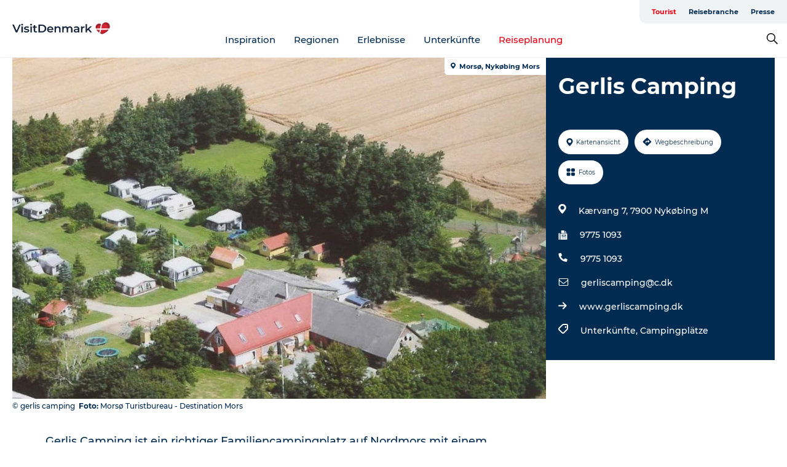

--- FILE ---
content_type: application/javascript; charset=UTF-8
request_url: https://www.visitdenmark.de/_next/static/chunks/26143.144f7875df055325.js
body_size: 1046
content:
"use strict";(self.webpackChunk_N_E=self.webpackChunk_N_E||[]).push([[26143],{26143:function(c,t,a){a.r(t);var s=a(85893);a(67294);var f=a(45697),l=a.n(f);let r=c=>{let{width:t,height:a,className:f}=c;return(0,s.jsx)("svg",{xmlns:"http://www.w3.org/2000/svg",xmlnsXlink:"http://www.w3.org/1999/xlink",width:t,height:a,className:f,version:"1.1",id:"Lag_1",x:"0px",y:"0px",style:{enableBackground:"new 0 0 1920 1080"},xmlSpace:"preserve",viewBox:"768 348 384 384",children:(0,s.jsxs)("g",{children:[(0,s.jsx)("path",{fill:"#ffffff",d:"M1140.8,732c-94.8,0-189.5,0-284.3,0c0-82.9,0-165.8,0-248.7c95,0,189.6,0,284.3,0C1140.8,566.3,1140.8,649.2,1140.8,732z    M916.8,599.4c54.7,0,109.2,0,163.6,0c0-24.8,0-49.2,0-73.8c-54.7,0-109.1,0-163.6,0C916.8,550.3,916.8,574.8,916.8,599.4z    M1033.4,665.2c-7.6,0-14.9,0-22.2,0c0,7.5,0,14.7,0,21.9c7.5,0,14.8,0,22.2,0C1033.4,679.7,1033.4,672.6,1033.4,665.2z    M916.8,665.1c0,7.4,0,14.6,0,22c7.4,0,14.7,0,22.2,0c0-7.4,0-14.6,0-22C931.5,665.1,924.2,665.1,916.8,665.1z M986.1,665.1   c-7.4,0-14.7,0-22.2,0c0,7.4,0,14.6,0,22.1c7.4,0,14.7,0,22.2,0C986.1,679.7,986.1,672.5,986.1,665.1z M1080.5,687.2   c0-7.4,0-14.6,0-22.1c-7.5,0-14.8,0-22.2,0c0,7.4,0,14.6,0,22.1C1065.8,687.2,1073.1,687.2,1080.5,687.2z M964,645   c7.5,0,14.7,0,22.1,0c0-7.5,0-14.7,0-22c-7.5,0-14.8,0-22.1,0C964,630.5,964,637.7,964,645z M1011.1,645c7.6,0,14.9,0,22.1,0   c0-7.5,0-14.7,0-21.9c-7.5,0-14.8,0-22.1,0C1011.1,630.5,1011.1,637.6,1011.1,645z M938.9,623c-7.6,0-14.8,0-22,0   c0,7.5,0,14.8,0,22c7.5,0,14.7,0,22,0C938.9,637.6,938.9,630.5,938.9,623z M1080.4,645.1c0-7.5,0-14.7,0-22.1c-7.5,0-14.6,0-22,0   c0,7.5,0,14.8,0,22.1C1065.9,645.1,1073.1,645.1,1080.4,645.1z"}),(0,s.jsx)("path",{fill:"transparent",d:"M1140.8,732c0-82.8,0-165.7,0-248.7c-94.7,0-189.3,0-284.3,0c0,82.9,0,165.8,0,248.7c-7.5,0-15,0-22.5,0   c0-90.6,0-181.3,0-271.9c-18.5,0-36.5,0-54.8,0c0,90.8,0,181.4,0,271.9c-3.7,0-7.5,0-11.2,0c0-128,0-256,0-384c39.5,0,79,0,118.5,0   c0,37.4,0,74.9,0,112.2c74.9,0,149.4,0,223.9,0c0-7.4,0-14.6,0-22.3c-30,0-59.8,0-89.8,0c0-1.9,0-3.4,0-4.9c0-23.6,0-47.2,0-70.8   c0-4.7,0.1-9.5,0.2-14.2c43.7,0,87.5,0,131.2,0c0,128,0,256,0,384C1148.3,732,1144.5,732,1140.8,732z M1102.1,415.3   c-19.5-19.5-39.3-39.3-58.9-58.9c0,19.2,0,38.9,0,58.9C1063.2,415.3,1083,415.3,1102.1,415.3z"}),(0,s.jsx)("path",{fill:"#ffffff",d:"M1020.8,348c-0.1,4.7-0.2,9.5-0.2,14.2c0,23.6,0,47.2,0,70.8c0,1.5,0,3,0,4.9c30.1,0,59.8,0,89.8,0c0,7.6,0,14.8,0,22.3   c-74.5,0-149,0-223.9,0c0-37.4,0-74.8,0-112.2C931.2,348,976,348,1020.8,348z"}),(0,s.jsx)("path",{fill:"#ffffff",d:"M779.2,732c0-90.6,0-181.1,0-271.9c18.3,0,36.2,0,54.8,0c0,90.6,0,181.3,0,271.9C815.7,732,797.5,732,779.2,732z"}),(0,s.jsx)("path",{fill:"transparent",d:"M916.8,599.4c0-24.6,0-49,0-73.8c54.5,0,108.9,0,163.6,0c0,24.5,0,49,0,73.8   C1026,599.4,971.5,599.4,916.8,599.4z M939.2,576.8c39.8,0,79.3,0,118.7,0c0-9.8,0-19.2,0-28.7c-39.7,0-79.1,0-118.7,0   C939.2,557.8,939.2,567.1,939.2,576.8z"}),(0,s.jsx)("path",{fill:"transparent",d:"M1033.4,665.2c0,7.4,0,14.5,0,21.9c-7.4,0-14.7,0-22.2,0c0-7.2,0-14.4,0-21.9   C1018.5,665.2,1025.8,665.2,1033.4,665.2z"}),(0,s.jsx)("path",{fill:"transparent",d:"M916.8,665.1c7.5,0,14.7,0,22.2,0c0,7.4,0,14.6,0,22c-7.4,0-14.7,0-22.2,0   C916.8,679.7,916.8,672.5,916.8,665.1z"}),(0,s.jsx)("path",{fill:"transparent",d:"M986.1,665.1c0,7.4,0,14.7,0,22.1c-7.5,0-14.8,0-22.2,0c0-7.4,0-14.6,0-22.1   C971.4,665.1,978.7,665.1,986.1,665.1z"}),(0,s.jsx)("path",{fill:"transparent",d:"M1080.5,687.2c-7.4,0-14.7,0-22.2,0c0-7.4,0-14.6,0-22.1c7.4,0,14.7,0,22.2,0   C1080.5,672.5,1080.5,679.7,1080.5,687.2z"}),(0,s.jsx)("path",{fill:"transparent",d:"M964,645c0-7.3,0-14.5,0-22c7.3,0,14.6,0,22.1,0c0,7.3,0,14.5,0,22C978.8,645,971.5,645,964,645z"}),(0,s.jsx)("path",{fill:"transparent",d:"M1011.1,645c0-7.4,0-14.5,0-21.9c7.3,0,14.6,0,22.1,0c0,7.2,0,14.4,0,21.9C1026,645,1018.7,645,1011.1,645z"}),(0,s.jsx)("path",{fill:"transparent",d:"M938.9,623c0,7.4,0,14.6,0,22c-7.3,0-14.5,0-22,0c0-7.3,0-14.5,0-22C924.2,623,931.3,623,938.9,623z"}),(0,s.jsx)("path",{fill:"transparent",d:"M1080.4,645.1c-7.3,0-14.5,0-22,0c0-7.3,0-14.6,0-22.1c7.3,0,14.5,0,22,0   C1080.4,630.4,1080.4,637.6,1080.4,645.1z"}),(0,s.jsx)("path",{fill:"#ffffff",d:"M1102.1,415.3c-19.1,0-38.9,0-58.9,0c0-20,0-39.7,0-58.9C1062.8,376,1082.6,395.8,1102.1,415.3z"}),(0,s.jsx)("path",{fill:"#ffffff",d:"M939.2,576.8c0-9.7,0-19.1,0-28.7c39.6,0,79,0,118.7,0c0,9.5,0,18.9,0,28.7C1018.5,576.8,979,576.8,939.2,576.8z"})]})})};r.defaultProps={width:15,height:"auto",className:""},r.propTypes={width:l().number,height:l().number,className:l().string,color:l().string,color2:l().string},t.default=r}}]);

--- FILE ---
content_type: application/javascript; charset=UTF-8
request_url: https://www.visitdenmark.de/_next/static/chunks/22135.5b23275e4359771f.js
body_size: 3768
content:
"use strict";(self.webpackChunk_N_E=self.webpackChunk_N_E||[]).push([[22135],{22135:function(n,t,e){e.d(t,{Bi:function(){return nV},Ce:function(){return nq},Ei:function(){return nT},F2:function(){return n5},H0:function(){return nW},KE:function(){return nK},KI:function(){return nj},Mm:function(){return nO},Mz:function(){return n3},Os:function(){return nJ},PS:function(){return nS},QB:function(){return nU},QP:function(){return n0},QX:function(){return nA},Qi:function(){return nP},Rp:function(){return nB},US:function(){return nD},V5:function(){return nR},X2:function(){return nG},YI:function(){return nC},Yu:function(){return nZ},a:function(){return n$},a3:function(){return nI},bR:function(){return nz},de:function(){return nQ},gp:function(){return nM},nk:function(){return n4},oN:function(){return nH},oz:function(){return nX},r9:function(){return nY},rF:function(){return nF},tS:function(){return nL},xl:function(){return nE},yD:function(){return n1},yH:function(){return nN}});var i=e(82729),r=e(6278),o=e(24245),u=e(74622),c=e(81677);function l(){let n=(0,i._)(["\n      word-break: break-all;\n      &:first-of-type {\n        margin-top: 0;\n      }\n    "]);return l=function(){return n},n}function f(){let n=(0,i._)(["\n  p {\n    ","\n  }\n"]);return f=function(){return n},n}function a(){let n=(0,i._)(["\n    padding: 30px 15px;\n  "]);return a=function(){return n},n}function d(){let n=(0,i._)(["\n  margin-left: -","em;\n  margin-right: -","em;\n  padding: 40px;\n  background-color: #eff1f3;\n  pointer-events: all;\n\n  ","\n"]);return d=function(){return n},n}function p(){let n=(0,i._)(["\n        padding: 25px 0 25px 20px;\n      "]);return p=function(){return n},n}function s(){let n=(0,i._)(["\n  margin: 0 0 10px 0;\n  &:last-of-type {\n    margin: 0;\n  }\n\n  .minus-icon {\n    display: none;\n  }\n\n  &.active {\n    .minus-icon {\n      display: block;\n    }\n\n    .plus-icon {\n      display: none;\n    }\n\n    .tab-content {\n      visibility: visible;\n      height: auto;\n      overflow-y: auto;\n      padding: 25px 0 25px 55px;\n\n      ","\n    }\n  }\n"]);return s=function(){return n},n}function g(){let n=(0,i._)(["\n  border: none;\n  cursor: pointer;\n  width: 100%;\n  padding: 21px;\n  background-color: #ffffff;\n  font-size: 18px;\n  line-height: 20px;\n  color: #022b52;\n  display: flex;\n  align-items: center;\n  justify-content: flex-start;\n  font-weight: bold;\n\n  svg {\n    margin: 0 20px 0 0;\n    path {\n      fill: #022b52;\n    }\n  }\n"]);return g=function(){return n},n}function m(){let n=(0,i._)(["\n  padding: 0;\n  background-color: transparent;\n  color: #022b52;\n  visibility: hidden;\n  height: 0;\n  overflow: hidden;\n  transition: height 0.5s;\n\n  a {\n    transition: none;\n  }\n"]);return m=function(){return n},n}function x(){let n=(0,i._)(["\n      word-break: break-all;\n      &:first-of-type {\n        margin-top: 0;\n      }\n    "]);return x=function(){return n},n}function b(){let n=(0,i._)(["\n  p {\n    ","\n  }\n"]);return b=function(){return n},n}function h(){let n=(0,i._)(["\n      top: 36px;\n      width: 36px;\n      right: 0;\n    "]);return h=function(){return n},n}function w(){let n=(0,i._)(["\n    margin-top: ","em;\n    justify-content: flex-start;\n  "]);return w=function(){return n},n}function _(){let n=(0,i._)(["\n  background-color: ",";\n  margin: 20px 0px 40px;\n  padding: 36px 25px 40px 67px;\n  position: relative;\n  font-size: 13px;\n  > svg {\n    position: absolute;\n    top: 50%;\n    left: 0;\n    transform: translate(-50%, -50%);\n    background-color: white;\n    padding: 10px;\n    ","\n    path {\n      &.element-1 {\n        stroke: ",";\n      }\n      &.element-3 {\n        fill: ",";\n      }\n    }\n  }\n\n  .link {\n    display: flex;\n    justify-content: flex-end;\n    align-content: center;\n    align-items: center;\n    ","\n  }\n"]);return _=function(){return n},n}function k(){let n=(0,i._)(["\n    font-size: 18px;\n  "]);return k=function(){return n},n}function v(){let n=(0,i._)(["\n  font-size: 16px;\n  line-height: 100%;\n  font-weight: bold;\n  margin: 0;\n  ","\n"]);return v=function(){return n},n}function y(){let n=(0,i._)(["\n  a {\n    display: inline-block;\n    background-color: ",";\n    color: ",";\n    padding: 15px;\n    font-weight: 600;\n    font-size: 15px;\n    &:hover {\n      background-color: ",";\n      color: white;\n    }\n  }\n"]);return y=function(){return n},n}function C(){let n=(0,i._)(["\n      word-break: break-all;\n      &:first-of-type {\n        margin-top: 0;\n      }\n    "]);return C=function(){return n},n}function I(){let n=(0,i._)(["\n  p {\n    ","\n  }\n"]);return I=function(){return n},n}function D(){let n=(0,i._)(["\n      margin: 0 10px 0 0;\n    "]);return D=function(){return n},n}function z(){let n=(0,i._)(["\n      margin: 0 20px 0 0;\n    "]);return z=function(){return n},n}function j(){let n=(0,i._)(["\n  display: flex;\n  flex-direction: column;\n  color: #ffffff;\n  font-size: 14px;\n  line-height: 26px;\n  margin: 0;\n\n  div {\n    margin: 0 0 13px 0;\n    display: flex;\n    align-items: center;\n    &:last-child {\n      margin: 0;\n    }\n  }\n\n  a {\n    color: #ffffff;\n  }\n\n  svg {\n    margin: 0 20px 0 0;\n\n    ","\n\n    ","\n  }\n\n  .fill-white {\n    path {\n      fill: #ffffff;\n    }\n  }\n\n  .hotel-rating {\n    display: flex;\n\n    svg {\n      margin: 0 4px 0 0;\n      path {\n        fill: #fec10d;\n      }\n    }\n  }\n"]);return j=function(){return n},n}function N(){let n=(0,i._)(["\n  p {\n    margin-bottom: 1em;\n    &:last-child {\n      margin-bottom: 0;\n    }\n    &:first-child {\n      margin-top: 0;\n    }\n  }\n"]);return N=function(){return n},n}function O(){let n=(0,i._)(["\n  h3 {\n    margin-bottom: 0;\n  }\n\n  p {\n    margin: 5px 0 0 0;\n  }\n"]);return O=function(){return n},n}function E(){let n=(0,i._)(["\n  p {\n    margin-bottom: 1em;\n  }\n"]);return E=function(){return n},n}function Q(){let n=(0,i._)(["\n      word-break: break-all;\n      &:first-of-type {\n        margin-top: 0;\n      }\n    "]);return Q=function(){return n},n}function Z(){let n=(0,i._)(["\n  p {\n    ","\n  }\n"]);return Z=function(){return n},n}function B(){let n=(0,i._)(["\n      justify-content: flex-end;\n    "]);return B=function(){return n},n}function M(){let n=(0,i._)(["\n  background-color: ",";\n  margin: 20px 0px 40px;\n  padding: 20px 25px 20px 67px;\n  position: relative;\n  font-size: 13px;\n  position: sticky;\n  top: 55px;\n  box-shadow: rgba(0, 0, 0, 0.1) 0px 3px 3px;\n  z-index: 99;\n  > svg {\n    position: absolute;\n    top: 50%;\n    left: 0;\n    transform: translate(-50%, -50%);\n    background-color: white;\n    padding: 10px;\n    path {\n      &.element-1 {\n        stroke: ",";\n      }\n      &.element-3 {\n        fill: ",";\n      }\n    }\n    > div {\n      align-items: center;\n      align-content: center;\n    }\n  }\n\n  .link {\n    display: flex;\n    align-content: center;\n    align-items: center;\n    ","\n  }\n"]);return M=function(){return n},n}function S(){let n=(0,i._)(["\n    font-size: 18px;\n    line-height: 32px;\n  "]);return S=function(){return n},n}function F(){let n=(0,i._)(["\n  font-weight: bold;\n  font-size: 16px;\n  line-height: 100%;\n  padding: 8px 0;\n\n  ","\n"]);return F=function(){return n},n}function H(){let n=(0,i._)(["\n      margin-bottom: 25px;\n    "]);return H=function(){return n},n}function K(){let n=(0,i._)(["\n  margin-top: ","em;\n  padding: ","em 0;\n\n  &.color-border-default-dark {\n    border-top: 1px solid ",";\n    border-bottom: 1px solid #dedcda;\n  }\n\n  h2 {\n    font-size: 18px;\n    font-weight: 600;\n    margin: 0;\n\n    ","\n  }\n"]);return K=function(){return n},n}function P(){let n=(0,i._)(["\n    flex-direction: column;\n    justify-content: center;\n    align-items: center;\n  "]);return P=function(){return n},n}function R(){let n=(0,i._)(["\n  font-size: 13px;\n  display: flex;\n  justify-content: space-between;\n  align-items: center;\n\n  .guide-dk-logo {\n    height: 36px;\n  }\n\n  .text-wrap {\n    margin-left: 11px;\n  }\n\n  a {\n    text-decoration: none;\n  }\n\n  ","\n"]);return R=function(){return n},n}function X(){let n=(0,i._)(["\n    margin-bottom: 25px;\n  "]);return X=function(){return n},n}function Y(){let n=(0,i._)(["\n  display: flex;\n  justify-content: center;\n  align-items: center;\n  ","\n"]);return Y=function(){return n},n}function T(){let n=(0,i._)(["\n    margin-right: 0px;\n  "]);return T=function(){return n},n}function U(){let n=(0,i._)(["\n  display: flex;\n  height: 100%;\n  justify-content: flex-end;\n  align-content: center;\n  align-items: center;\n\n  .print-button-wrap,\n  .share-button-wrap {\n    display: inline-block;\n  }\n\n  .print-button-wrap {\n    margin-right: 20px;\n    ","\n  }\n"]);return U=function(){return n},n}function V(){let n=(0,i._)(["\n  div {\n    margin-bottom: 20px;\n\n    &:last-child {\n      margin: 0;\n    }\n  }\n\n  p {\n    margin: 0;\n  }\n\n  .bold {\n    font-weight: bold;\n    margin-bottom: 3px;\n  }\n"]);return V=function(){return n},n}function q(){let n=(0,i._)(["\n    justify-content: center;\n  "]);return q=function(){return n},n}function A(){let n=(0,i._)(["\n  display: flex;\n  width: 100%;\n  margin: 0;\n  align-items: center;\n  align-content: center;\n  justify-content: center;\n  flex-wrap: wrap;\n\n  img {\n    margin-left: auto;\n    margin-right: auto;\n  }\n\n  .rating-item {\n    .rating-item-inner {\n      display: inline-block;\n      white-space: nowrap;\n\n      &.tripadvisor {\n        position: relative;\n        overflow: hidden;\n        margin: 0 auto;\n        width: 215px;\n        height: 65px;\n\n        iframe {\n          position: absolute;\n          max-width: none;\n          left: 0;\n          top: 0;\n        }\n      }\n    }\n\n    svg {\n      display: inline-block;\n      width: 14px;\n      height: 14px;\n      margin-left: 5px;\n\n      &:first-child {\n        margin-left: 0;\n      }\n    }\n  }\n  iframe {\n    border: none;\n  }\n  .hotel-logo {\n    width: 80%;\n  }\n\n  ","\n"]);return A=function(){return n},n}function G(){let n=(0,i._)(["\n  display: flex;\n  height: 100px;\n  background-color: #f7f9fb;\n  justify-content: center;\n  align-content: center;\n  align-items: center;\n  font-weight: bold;\n  transition: background-color 0.3s ease;\n  position: relative;\n  margin-bottom: ","px;\n  &:hover {\n    background-color: #f1f3f4;\n  }\n  a {\n    position: absolute;\n    top: 0;\n    left: 0;\n    right: 0;\n    bottom: 0;\n  }\n"]);return G=function(){return n},n}function J(){let n=(0,i._)(["\n  width: 100px;\n  font-size: 40px;\n  color: ",";\n  text-align: center;\n"]);return J=function(){return n},n}function L(){let n=(0,i._)(["\n  /* flex: 1; */\n  padding: 0 15px 0 30px;\n  &.with-number {\n    padding-left: 0;\n  }\n\n  max-height: 39px;\n  margin-bottom: 14px;\n  overflow: hidden;\n  word-break: break-word;\n  font-size: 15px;\n  font-weight: 600;\n"]);return L=function(){return n},n}function W(){let n=(0,i._)(["\n  width: 100px;\n"]);return W=function(){return n},n}function $(){let n=(0,i._)(["\n  flex: 1;\n  text-align: left;\n"]);return $=function(){return n},n}function nn(){let n=(0,i._)(["\n  padding: 0 15px 0 30px;\n  text-align: left;\n\n  div {\n    max-width: 40%;\n    text-overflow: ellipsis;\n    overflow: hidden;\n    white-space: nowrap;\n    margin-left: 0;\n    margin-right: 10px;\n  }\n"]);return nn=function(){return n},n}function nt(){let n=(0,i._)(["\n      font-size: 22px !important;\n      line-height: 27px !important;\n      margin-bottom: 10px !important;\n    "]);return nt=function(){return n},n}function ne(){let n=(0,i._)(["\n    margin: 25px 0;\n  "]);return ne=function(){return n},n}function ni(){let n=(0,i._)(["\n  font-size: 14px;\n  margin: 60px 0 30px 0;\n\n  .hidden {\n    display: none;\n  }\n\n  .headline-title {\n    margin-bottom: 40px !important;\n\n    &:before {\n      margin-bottom: 10px !important;\n    }\n\n    ","\n  }\n\n  ","\n"]);return ni=function(){return n},n}function nr(){let n=(0,i._)(["\n  display: table;\n  table-layout: fixed;\n  font-size: 14px;\n  line-height: 20px;\n"]);return nr=function(){return n},n}function no(){let n=(0,i._)(["\n  display: table-row;\n"]);return no=function(){return n},n}function nu(){let n=(0,i._)(["\n  min-width: 120px;\n  width: 120px;\n  display: table-cell;\n  padding: 22px 10px;\n  border-right: 1px solid #d8dadc;\n  border-bottom: 1px solid #d8dadc;\n  box-sizing: content-box;\n  vertical-align: middle;\n\n  &.head {\n    background-color: white;\n    /* border-bottom-color: ","; */\n    border-bottom-color: #d8dadc;\n    font-weight: bold;\n    font-size: 14px;\n    line-height: 20px;\n\n    &:first-child {\n      background-color: #eff1f3;\n    }\n  }\n\n  &:first-child {\n    background-color: white;\n    position: sticky;\n    top: 0;\n    left: 0;\n    min-width: 135px;\n    width: 135px;\n    /* border-right-color: ",";\n    border-bottom-color: ","; */\n    border-right-color: #d8dadc;\n    border-bottom-color: #d8dadc;\n  }\n\n  &:last-child {\n    border-right: none;\n  }\n"]);return nu=function(){return n},n}function nc(){let n=(0,i._)(["\n  width: auto;\n  max-height: 650px;\n  font-size: 14px;\n  line-height: 20px;\n  position: relative;\n  text-align: center;\n  text-transform: capitalize;\n  border: 1px solid #d8dadc;\n  border-bottom: none;\n  background-color: #eff1f3;\n  overflow: auto;\n  margin: 0 -1.25em 40px -1.25em;\n\n  ::-webkit-scrollbar {\n    height: 10px;\n  }\n\n  ::-webkit-scrollbar-track {\n    background-color: #ffffff;\n    margin-left: -2px;\n    margin-right: -2px;\n  }\n\n  ::-webkit-scrollbar-thumb {\n    cursor: pointer;\n    background-color: #022b52;\n    border-radius: 10px;\n    transition: background-color 0.3s ease;\n  }\n\n  /* ::-webkit-scrollbar-thumb:hover {\n    background-color: #555;\n  } */\n\n  ::-webkit-scrollbar-corner {\n    background-color: #f1f1f1;\n  }\n"]);return nc=function(){return n},n}function nl(){let n=(0,i._)(["\n  padding-bottom: 10px;\n  border-bottom: 1px solid #d8dadc;\n\n  h2 {\n    font-size: 12px;\n    line-height: 13px;\n    font-weight: 600;\n  }\n"]);return nl=function(){return n},n}function nf(){let n=(0,i._)(["\n    flex-direction: column;\n  "]);return nf=function(){return n},n}function na(){let n=(0,i._)(["\n  display: flex;\n  justify-content: space-between;\n  align-items: center;\n\n  ","\n"]);return na=function(){return n},n}function nd(){let n=(0,i._)(["\n    width: 100%;\n    justify-content: space-between;\n    margin-top: 15px;\n  "]);return nd=function(){return n},n}function np(){let n=(0,i._)(["\n      margin-right: 0;\n    "]);return np=function(){return n},n}function ns(){let n=(0,i._)(["\n  display: flex;\n  justify-content: center;\n  align-items: center;\n\n  ","\n  a {\n    display: block;\n    font-size: 10px;\n    line-height: 32px;\n    text-decoration: none;\n    color: ",";\n    margin-right: 40px;\n\n    &:last-child {\n      margin-right: 0;\n    }\n\n    ","\n    span {\n      display: inline-block;\n      vertical-align: middle;\n    }\n  }\n\n  .social-icon {\n    margin: 0 6px 0 0;\n    display: inline-block;\n    vertical-align: middle;\n    max-width: 20px;\n    max-height: 20px;\n  }\n"]);return ns=function(){return n},n}function ng(){let n=(0,i._)(["\n      word-break: break-all;\n      &:first-of-type {\n        margin-top: 0;\n      }\n    "]);return ng=function(){return n},n}function nm(){let n=(0,i._)(["\n  p {\n    ","\n  }\n"]);return nm=function(){return n},n}function nx(){let n=(0,i._)(["\n    .react-tabs__tab-list {\n        li {\n          font-size: 18px;\n        }\n      }\n  \n      .info-headline-wrap {\n        padding-left: ","em;\n      }\n  "]);return nx=function(){return n},n}function nb(){let n=(0,i._)(["\n  .react-tabs__tab-list {\n    list-style: none;\n    margin: 0 0 3px 0;\n    padding: 40px 30px 25px 30px;\n    background-color: #fcfcfd;\n\n    li {\n      font-size: 16px;\n      line-height: 100%;\n      margin-left: 40px;\n      outline: none;\n      cursor: pointer;\n      position: relative;\n      display: inline-block;\n      transition: color 0.5s ease;\n\n      &:first-child {\n        margin-left: 0;\n      }\n      &:hover {\n        color: ",";\n      }\n      &.react-tabs__tab--selected {\n        letter-spacing: -0.3px;\n        font-weight: 600;\n        color: ",';\n\n        &:after {\n          content: "";\n          width: 30px;\n          height: 3px;\n          left: 1px;\n          bottom: -10px;\n          position: absolute;\n          background-color: ',";\n        }\n      }\n    }\n  }\n\n  .react-tabs__tab-panel {\n    display: none;\n    font-size: 13px;\n    padding: 45px 30px 20px 30px;\n    background-color: ",";\n\n    h3 {\n      font-size: 18px;\n      margin: 0;\n    }\n\n    p {\n      font-size: 13px;\n    }\n\n    &.react-tabs__tab-panel--selected {\n      display: block;\n    }\n  }\n\n  .panel-info-wrap {\n    font-size: 14px;\n    margin-bottom: 35px;\n    padding-bottom: 20px;\n    border-bottom: 2px solid #e7eaec;\n\n    &:last-child {\n      border-bottom: 0;\n      padding-bottom: 0;\n      margin-bottom: 0;\n    }\n  }\n\n  ","\n  h2 {\n    display: none;\n  }\n"]);return nb=function(){return n},n}function nh(){let n=(0,i._)(["\n  flex-direction: column;\n"]);return nh=function(){return n},n}function nw(){let n=(0,i._)(["\n  h3 {\n    margin-bottom: 0;\n  }\n\n  p {\n    margin: 5px 0 0 0;\n  }\n"]);return nw=function(){return n},n}function n_(){let n=(0,i._)(["\n  margin: 10px 0 30px 0;\n\n  p {\n    margin: 0;\n  }\n\n  iframe {\n    width: 100%;\n    display: block;\n  }\n"]);return n_=function(){return n},n}function nk(){let n=(0,i._)([""]);return nk=function(){return n},n}function nv(){let n=(0,i._)(["\n  p {\n    margin: 5px 0;\n  }\n"]);return nv=function(){return n},n}function ny(){let n=(0,i._)(['\n  &:after {\n    content: ", ";\n  }\n  &:last-child {\n    &:after {\n      content: none;\n    }\n  }\n']);return ny=function(){return n},n}r.default.div.withConfig({componentId:"sc-45463b30-0"})(f(),u.iD.sm.max(l()));let nC=r.default.div.withConfig({componentId:"sc-45463b30-1"})(d(),u.DO/2,u.DO/2,u.iD.md.max(a())),nI=r.default.div.withConfig({componentId:"sc-45463b30-2"})(s(),u.iD.md.max(p())),nD=r.default.button.withConfig({componentId:"sc-45463b30-3"})(g()),nz=r.default.div.withConfig({componentId:"sc-45463b30-4"})(m());r.default.div.withConfig({componentId:"sc-45463b30-5"})(b(),u.iD.sm.max(x())),r.default.div.withConfig({componentId:"sc-45463b30-6"})(_(),n=>{let{theme:t}=n;return t.gray},u.iD.sm.max(h()),n=>{let{theme:t}=n;return t.dark},n=>{let{theme:t}=n;return t.dark},u.iD.sm.max(w(),u.DO)),r.default.h2.withConfig({componentId:"sc-45463b30-7"})(v(),u.iD.md.min(k())),r.default.div.withConfig({componentId:"sc-45463b30-8"})(y(),n=>{let{theme:t}=n;return t.light},n=>{let{theme:t}=n;return t.font_dark},n=>{let{theme:t}=n;return t.dark}),r.default.div.withConfig({componentId:"sc-45463b30-9"})(I(),u.iD.sm.max(C()));let nj=r.default.div.withConfig({componentId:"sc-45463b30-10"})(j(),u.iD.md.max(D()),u.iD.sm.max(z())),nN=r.default.div.withConfig({componentId:"sc-45463b30-11"})(N()),nO=r.default.div.withConfig({componentId:"sc-45463b30-12"})(O()),nE=r.default.div.withConfig({componentId:"sc-45463b30-13"})(E());r.default.div.withConfig({componentId:"sc-45463b30-14"})(Z(),u.iD.sm.max(Q())),r.default.div.withConfig({componentId:"sc-45463b30-15"})(M(),n=>{let{theme:t}=n;return t.gray},n=>{let{theme:t}=n;return t.dark},n=>{let{theme:t}=n;return t.dark},u.iD.md.min(B())),r.default.div.withConfig({componentId:"sc-45463b30-16"})(F(),u.iD.md.min(S()));let nQ=r.default.div.withConfig({componentId:"sc-45463b30-17"})(K(),u.DO,u.DO/2,n=>{let{theme:t}=n;return t.dark},u.iD.md.max(H())),nZ=r.default.div.withConfig({componentId:"sc-45463b30-18"})(R(),u.iD.md.max(P())),nB=r.default.div.withConfig({componentId:"sc-45463b30-19"})(Y(),u.iD.md.max(X())),nM=r.default.div.withConfig({componentId:"sc-45463b30-20"})(U(),u.iD.sm.max(T())),nS=r.default.div.withConfig({componentId:"sc-45463b30-21"})(V()),nF=r.default.div.withConfig({componentId:"sc-45463b30-22"})(A(),u.iD.sm.max(q())),nH=r.default.div.withConfig({componentId:"sc-45463b30-23"})(G(),u.B8/2),nK=r.default.div.withConfig({componentId:"sc-45463b30-24"})(J(),n=>{let{theme:t}=n;return t.dark}),nP=r.default.div.withConfig({componentId:"sc-45463b30-25"})(L()),nR=r.default.div.withConfig({componentId:"sc-45463b30-26"})(W()),nX=r.default.div.withConfig({componentId:"sc-45463b30-27"})($()),nY=(0,r.default)(c.Z).withConfig({componentId:"sc-45463b30-28"})(nn()),nT=r.default.div.withConfig({componentId:"sc-45463b30-29"})(ni(),u.iD.sm.max(nt()),u.iD.sm.max(ne())),nU=r.default.div.withConfig({componentId:"sc-45463b30-30"})(nr()),nV=r.default.div.withConfig({componentId:"sc-45463b30-31"})(no()),nq=r.default.div.withConfig({componentId:"sc-45463b30-32"})(nu(),n=>{let{theme:t}=n;return t.dark},n=>{let{theme:t}=n;return t.dark},n=>{let{theme:t}=n;return t.dark}),nA=r.default.div.withConfig({componentId:"sc-45463b30-33"})(nc()),nG=r.default.div.withConfig({componentId:"sc-45463b30-34"})(nl()),nJ=r.default.div.withConfig({componentId:"sc-45463b30-35"})(na(),u.iD.sm.max(nf())),nL=r.default.div.withConfig({componentId:"sc-45463b30-36"})(ns(),u.iD.sm.max(nd()),n=>{let{theme:t}=n;return t.font_dark},u.iD.sm.max(np())),nW=r.default.div.withConfig({componentId:"sc-45463b30-37"})(nm(),u.iD.sm.max(ng()));r.default.div.withConfig({componentId:"sc-45463b30-38"})(nb(),n=>{let{theme:t}=n;return t.dark},n=>{let{theme:t}=n;return t.dark},n=>{let{theme:t}=n;return t.dark},n=>{let{theme:t}=n;return t.gray},u.iD.md.min(nx(),u.DO));let n$=(0,r.default)(o.Z.get("layout","row")).withConfig({componentId:"sc-45463b30-39"})(nh()),n0=r.default.div.withConfig({componentId:"sc-45463b30-40"})(nw()),n3=r.default.div.withConfig({componentId:"sc-45463b30-41"})(n_()),n4=r.default.div.withConfig({componentId:"sc-45463b30-42"})(nk()),n1=r.default.div.withConfig({componentId:"sc-45463b30-43"})(nv()),n5=r.default.span.withConfig({componentId:"sc-45463b30-44"})(ny())},81677:function(n,t,e){var i=e(82729),r=e(85893);e(67294);var o=e(45697),u=e.n(o),c=e(6278),l=e(24245);function f(){let n=(0,i._)(["\n  text-align: center;\n"]);return f=function(){return n},n}let a=l.Z.get("layout","tag"),d=n=>{let{MainCategory:t,Category:e,className:i}=n;return(0,r.jsxs)(p,{className:i,children:[t&&(0,r.jsx)(a,{children:t.Name}),e&&(0,r.jsx)(a,{children:e.Name})]})};d.propTypes={MainCategory:u().object,Category:u().object,className:u().string},t.Z=d;let p=c.default.div.withConfig({componentId:"sc-79cc4e1-0"})(f())}}]);

--- FILE ---
content_type: application/javascript; charset=UTF-8
request_url: https://www.visitdenmark.de/_next/static/chunks/pages/drupal-f757f6edd3d96ab6.js
body_size: 964
content:
(self.webpackChunk_N_E=self.webpackChunk_N_E||[]).push([[73489],{51856:function(t,e,s){(window.__NEXT_P=window.__NEXT_P||[]).push(["/drupal",function(){return s(77975)}])},77975:function(t,e,s){"use strict";s.r(e),s.d(e,{default:function(){return b}});var n=s(85893),i=s(67294),a=s(11163),r=s.n(a),l=s(98694),o=s(57087),d=s(66694),c=s(65569),u=s(45697),h=s.n(u),p=s(2664),g=s(91826),x=s.n(g);let j=t=>{let{dictionary:e,string:s,args:i,tag:a,dispatch:r,...l}=t;return(x().setTexts(e),a)?(0,n.jsx)(a,{...l,children:x().translate(s,i)}):x().translate(s,i)};j.propTypes={dispatch:h().func};var f=(0,p.$j)(t=>({dictionary:t&&t.config.dictionary}))(j),m=s(24245);let v=m.Z.get("layout","container");class _ extends i.Component{componentDidCatch(t,e){this.setState({error:t,info:e})}render(){let{error:t}=this.state;return t?(0,n.jsxs)(v,{className:"first-component",children:[(0,n.jsx)("h2",{children:(0,n.jsx)(f,{string:"something_went_wrong"})}),(0,n.jsx)("p",{children:t.toString()})]}):this.props.children}constructor(t){super(t),this.state={error:null,info:null}}}_.propTypes={children:h().any};var y=s(8488),T=s(74901),w=s(57292);let E=m.Z.get("layout","search-bar"),N=t=>{let e=(0,T.Z)(),s=(0,p.v9)(t=>t.location),a=(0,p.v9)(t=>t.config.domain),r=(0,w.Z)(),{error:l,pageNotFoundText:o}=t,d=(0,n.jsx)("h1",{children:"404: ".concat(r("page_not_found"))}),c=[],u=!1;return o&&(o.message||o.title)&&(u=[],o.title&&u.push((0,n.jsx)("h1",{children:o.title},"custom-msg-title")),o.message&&u.push((0,n.jsx)("div",{children:(0,n.jsx)("div",{dangerouslySetInnerHTML:{__html:o.title}})},"custom-msg-message"))),l&&a&&a[404]&&c.push((0,n.jsxs)(y.XB,{children:[!a[404].title&&l.title&&(0,n.jsxs)(y.Ed,{children:[(0,n.jsx)("strong",{children:"Title:"})," ",l.title]}),a[404].title&&(0,n.jsxs)(y.Ed,{children:[(0,n.jsx)("strong",{children:"Title:"})," ",a[404].title]}),a[404].message&&(0,n.jsx)(y.Ed,{children:(0,n.jsx)("div",{dangerouslySetInnerHTML:{__html:a[404].message}})}),l.status&&(0,n.jsxs)(y.Ed,{children:[(0,n.jsx)("strong",{children:"Status:"})," ",l.status]}),l.detail&&(0,n.jsxs)(y.Ed,{children:[(0,n.jsx)("strong",{children:"Details:"})," ",l.detail]})]},l.status)),(0,i.useEffect)(()=>{var t;let n=[{event:"404",status:null==l?void 0:l.status,title:null==l?void 0:l.title,error:null==l?void 0:null===(t=l.data)||void 0===t?void 0:t.message,pageUrl:(null==s?void 0:s.path)||""},{event:"virtualPageview",cname:"",cid:"",sname:"",sid:"",pname:"",pid:"",pageUrl:s.path||""}];e(n)},[s.path]),(0,n.jsxs)(y.in,{children:[(0,n.jsx)(E,{}),(0,n.jsx)(y.Q0,{children:(0,n.jsx)(y.L1,{children:(0,n.jsxs)(y.Pd,{children:[!l&&(u||d),l&&(0,n.jsx)(y.gz,{children:c})]})})})]})};N.propTypes={error:h().object,pageNotFoundText:h().object};var Z=(0,p.$j)(t=>({pageNotFoundText:t.pageNotFoundText}))(N);let S=()=>{let t=(0,p.v9)(t=>t.content),{entity:e,data:s,error:i}=t;if(e&&e.template_suggestions){let t=m.Z.get("entity",e.template_suggestions);return(0,n.jsx)(_,{children:(0,n.jsx)(t,{entity:e,data:s})})}return(0,n.jsx)(Z,{error:i})};S.getInitialProps=async t=>(await (0,d.Z)(c.ai)(t),!function(t){let{reduxStore:e,res:s}=t,{content:{error:n}}=e.getState();if(n){if(parseInt(n.status,10)>=300&&400>parseInt(n.status,10)){if(s)s.writeHead(n.status,{Location:n.data.to}),s.end();else{let t=(0,l.oA)(n.data.to);if(t)r().push(n.data.to);else{let t=(0,l.yZ)(n.data.to);r().push("/".concat(t),n.data.to)}}}else s&&(s.statusCode=n.status)}}(t),{});var b=(0,o.Z)(S)}},function(t){t.O(0,[72776,51294,49774,92888,40179],function(){return t(t.s=51856)}),_N_E=t.O()}]);

--- FILE ---
content_type: application/javascript; charset=UTF-8
request_url: https://www.visitdenmark.de/_next/static/chunks/33996.2229128561d62e70.js
body_size: 282
content:
"use strict";(self.webpackChunk_N_E=self.webpackChunk_N_E||[]).push([[33996],{33996:function(e,i,l){l.r(i);var s=l(85893);l(67294);var t=l(45697),n=l.n(t);let h=e=>(0,s.jsxs)("svg",{className:e.className,width:e.width,height:e.height,viewBox:"0 0 15 15",version:"1.1",xmlns:"http://www.w3.org/2000/svg",xmlnsXlink:"http://www.w3.org/1999/xlink",children:[(0,s.jsx)("title",{children:"Shape"}),(0,s.jsx)("g",{id:"Symbols",stroke:"none",strokeWidth:"1",fill:"none",fillRule:"evenodd",children:(0,s.jsx)("g",{id:"GDK/Mobile/Directions-(Mobile)",transform:"translate(-14.000000, -13.000000)",fill:"#022B52",fillRule:"nonzero",children:(0,s.jsx)("path",{d:"M28.5877043,19.569089 L22.0883815,13.264374 C21.7250022,12.9118753 21.1355268,12.9118753 20.7718572,13.264374 L14.2725345,19.569089 C13.9091552,19.9218692 13.9091552,20.4934126 14.2725345,20.8461929 L20.7718572,27.1509078 C21.1352365,27.5036881 21.724712,27.5036881 22.0883815,27.1509078 L28.5877043,20.8461929 C28.9510836,20.4934126 28.9510836,19.9218692 28.5877043,19.569089 Z M25.6032246,19.7142386 L23.2241565,21.9161263 C23.0795082,22.0501149 22.8447373,21.9472865 22.8447373,21.7495613 L22.8447373,20.2275308 L20.1325827,20.2275308 L20.1325827,22.0404836 C20.1325827,22.1656906 20.0314419,22.2671026 19.9065698,22.2671026 L19.0025182,22.2671026 C18.8776461,22.2671026 18.7765053,22.1656906 18.7765053,22.0404836 L18.7765053,19.7742927 C18.7765053,19.2737478 19.1813509,18.8678163 19.6805569,18.8678163 L22.8447373,18.8678163 L22.8447373,17.3457859 C22.8447373,17.148344 23.0792257,17.0452323 23.2241565,17.1792208 L25.6032246,19.3811086 C25.7001276,19.4709064 25.7001276,19.6244408 25.6032246,19.7142386 Z",id:"Shape"})})})]});h.defaultProps={width:20},h.propTypes={className:n().string,width:n().number,height:n().number},i.default=h}}]);

--- FILE ---
content_type: image/svg+xml
request_url: https://www.visitdenmark.de/sites/visitdenmark.com/files/2023-03/VDK-logo.svg
body_size: 5630
content:
<?xml version="1.0" encoding="UTF-8"?>
<svg width="158px" height="23px" viewBox="0 0 158 23" version="1.1" xmlns="http://www.w3.org/2000/svg" xmlns:xlink="http://www.w3.org/1999/xlink">
    <title>VisitDenmark-INT-Blå-Skrift-Rgb(Online) (3)</title>
    <g id="Page-1" stroke="none" stroke-width="1" fill="none" fill-rule="evenodd">
        <g id="Extra-Small" transform="translate(-19.000000, -130.000000)">
            <g id="VisitDenmark-INT-Blå-Skrift-Rgb(Online)-(3)" transform="translate(19.000000, 130.000000)">
                <polyline id="Fill-1" fill="#16253C" points="-3.25900005e-15 5.14230562 2.58686203 5.14230562 6.86160568 15.0494368 11.1730424 5.14230562 13.5580925 5.14230562 7.96239803 17.9848831 5.61404101 17.9848831 -3.25900005e-15 5.14230562"></polyline>
                <path d="M14.6036159,17.9848831 L16.8969333,17.9848831 L16.8969333,8.18783113 L14.6036159,8.18783113 L14.6036159,17.9848831 Z M15.7594479,6.57333568 C15.3434401,6.57333568 14.9948559,6.44192859 14.7136951,6.17888508 C14.4323051,5.91584158 14.2917247,5.58881452 14.2917247,5.19734524 C14.2917247,4.80610529 14.4323051,4.47884889 14.7136951,4.21580539 C14.9948559,3.95299121 15.3434401,3.82135479 15.7594479,3.82135479 C16.1752263,3.82135479 16.5238106,3.94679925 16.8052006,4.19745885 C17.0863613,4.44811844 17.227171,4.76344958 17.227171,5.14230562 C17.227171,5.54592948 17.089572,5.88534046 16.8143739,6.16053855 C16.5391758,6.43573663 16.1873809,6.57333568 15.7594479,6.57333568 L15.7594479,6.57333568 Z" id="Fill-2" fill="#16253C"></path>
                <path d="M22.74925,18.1130795 C21.9541569,18.1130795 21.1774102,18.0091923 20.4192395,17.8014177 C19.6608394,17.5936431 19.0551743,17.3305996 18.6029321,17.0125165 L19.483566,15.2695953 C19.923883,15.5631399 20.4527219,15.7988929 21.0705417,15.975937 C21.6879027,16.1534398 22.2965491,16.2417325 22.8960223,16.2417325 C24.2658208,16.2417325 24.9508347,15.881223 24.9508347,15.1597454 C24.9508347,14.8171238 24.7765426,14.5786187 24.4279583,14.4437717 C24.0793741,14.3093833 23.5198046,14.1809575 22.74925,14.0587237 C21.9420023,13.9367192 21.2845082,13.7956802 20.776997,13.6367533 C20.2692566,13.4780557 19.8289396,13.199647 19.4560462,12.8017564 C19.0826941,12.4045538 18.8964768,11.8511764 18.8964768,11.1416239 C18.8964768,10.2121424 19.2845061,9.4693369 20.061482,8.91251943 C20.8379993,8.35616063 21.8869627,8.0777519 23.2079135,8.0777519 C23.8803141,8.0777519 24.5531735,8.1543487 25.2260328,8.30708364 C25.8986628,8.46004791 26.449059,8.66484115 26.8772213,8.9216927 L25.9965874,10.6646139 C25.1648012,10.1754493 24.2288984,9.93075236 23.1895669,9.93075236 C22.5167076,9.93075236 22.0062152,10.0316583 21.6576309,10.2334703 C21.3090467,10.4352822 21.1347545,10.701307 21.1347545,11.031774 C21.1347545,11.3984755 21.3212012,11.6583084 21.694324,11.8112726 C22.0672174,11.9642369 22.6451334,12.1080279 23.4280719,12.2424163 C24.2105518,12.3646501 24.8529101,12.5054598 25.3544586,12.6643867 C25.8557778,12.8233136 26.2869214,13.0925491 26.6478896,13.4714051 C27.0086284,13.8507198 27.1891125,14.3887321 27.1891125,15.0861299 C27.1891125,16.0034568 26.7914513,16.7370891 25.9965874,17.2877146 C25.2014943,17.8381108 24.1188192,18.1130795 22.74925,18.1130795" id="Fill-3" fill="#16253C"></path>
                <path d="M28.9870733,17.9848831 L31.2803907,17.9848831 L31.2803907,8.18783113 L28.9870733,8.18783113 L28.9870733,17.9848831 Z M30.1431346,6.57333568 C29.7271269,6.57333568 29.3785426,6.44192859 29.0971526,6.17888508 C28.8157625,5.91584158 28.6754115,5.58881452 28.6754115,5.19734524 C28.6754115,4.80610529 28.8157625,4.47884889 29.0971526,4.21580539 C29.3785426,3.95299121 29.7271269,3.82135479 30.1431346,3.82135479 C30.5586838,3.82135479 30.907268,3.94679925 31.1888874,4.19745885 C31.4700481,4.44811844 31.6106284,4.76344958 31.6106284,5.14230562 C31.6106284,5.54592948 31.4730294,5.88534046 31.1980606,6.16053855 C30.9226332,6.43573663 30.5710677,6.57333568 30.1431346,6.57333568 L30.1431346,6.57333568 Z" id="Fill-4" fill="#16253C"></path>
                <path d="M32.8029242,10.0958712 L32.8029242,8.26121729 L34.4174196,8.26121729 L34.4174196,6.0229395 L36.710737,6.0229395 L36.710737,8.26121729 L39.3342921,8.26121729 L39.3342921,10.0958712 L36.710737,10.0958712 L36.710737,14.7558922 C36.710737,15.7344507 37.1632086,16.223386 38.0683809,16.223386 C38.582084,16.223386 39.0102464,16.0889976 39.3526387,15.8197621 L39.9949969,17.4530628 C39.7257614,17.6729919 39.398505,17.8381108 39.0132277,17.94819 C38.6279504,18.0580399 38.2213452,18.1130795 37.7931828,18.1130795 C36.716929,18.1130795 35.8851428,17.8321481 35.2980535,17.2693681 C34.7109642,16.7070466 34.4174196,15.8871857 34.4174196,14.8109318 L34.4174196,10.0958712 L32.8029242,10.0958712" id="Fill-5" fill="#16253C"></path>
                <path d="M47.4251159,15.9667638 C48.3669814,15.9667638 49.1957863,15.7862797 49.911072,15.4255409 C50.626587,15.064802 51.1769832,14.5510989 51.5622605,13.8844316 C51.9477672,13.2179935 52.1401765,12.4442282 52.1401765,11.5635944 C52.1401765,10.6829605 51.9477672,9.90942451 51.5622605,9.24275714 C51.1769832,8.57608977 50.626587,8.062616 49.911072,7.70164784 C49.1957863,7.34090901 48.3669814,7.16042493 47.4251159,7.16042493 L44.3062043,7.16042493 L44.3062043,15.9667638 L47.4251159,15.9667638 Z M41.9211542,5.14230562 L47.5351952,5.14230562 C48.9049937,5.14230562 50.1220572,5.40833044 51.1861565,5.94038007 C52.2502558,6.47242971 53.0760794,7.22463782 53.6631686,8.1970044 C54.2500285,9.16937098 54.5435732,10.2914912 54.5435732,11.5635944 C54.5435732,12.8359268 54.2500285,13.9578177 53.6631686,14.9304136 C53.0760794,15.9025509 52.2502558,16.654759 51.1861565,17.1868086 C50.1220572,17.7188583 48.9049937,17.9848831 47.5351952,17.9848831 L41.9211542,17.9848831 L41.9211542,5.14230562 L41.9211542,5.14230562 Z" id="Fill-6" fill="#16253C"></path>
                <path d="M60.9281688,9.91240582 C60.1943073,9.91240582 59.5732769,10.129583 59.0659951,10.563708 C58.5582546,10.9980623 58.2495741,11.5759783 58.1394949,12.2974559 L63.6984963,12.2974559 C63.6003423,11.5881328 63.300835,11.0131982 62.7992865,10.5728812 C62.297738,10.1325643 61.6739556,9.91240582 60.9281688,9.91240582 Z M65.8817344,13.1413967 C65.8817344,13.3003236 65.8693505,13.5264447 65.8450413,13.8202187 L58.1578414,13.8202187 C58.2922298,14.5419257 58.6440247,15.1134204 59.2127674,15.5353908 C59.7815101,15.9575905 60.4878519,16.1685757 61.3317927,16.1685757 C62.4078172,16.1685757 63.2948724,15.8140288 63.9920409,15.1044764 L65.221259,16.5171599 C64.7809421,17.0430176 64.2241246,17.4409082 63.5517239,17.709685 C62.8788646,17.9786911 62.1206939,18.1130795 61.2767531,18.1130795 C60.2002699,18.1130795 59.2522125,17.8995717 58.4330395,17.47118 C57.6134078,17.0430176 56.9804522,16.4469844 56.5341727,15.6823924 C56.0874344,14.9182591 55.864524,14.0525317 55.864524,13.0863571 C55.864524,12.1321077 56.0814718,11.273031 56.5158261,10.5086683 C56.9497218,9.74430565 57.5524056,9.14804313 58.3227309,8.71988077 C59.0935149,8.29194774 59.9617649,8.0777519 60.9281688,8.0777519 C61.8819595,8.0777519 62.7353029,8.2887371 63.4872817,8.7107075 C64.2397192,9.1326779 64.8268084,9.72595912 65.2487788,10.4903218 C65.6705199,11.2546845 65.8817344,12.138529 65.8817344,13.1413967 L65.8817344,13.1413967 Z" id="Fill-7" fill="#16253C"></path>
                <path d="M67.8996244,17.9848831 L67.8996244,8.18783113 L70.0828626,8.18783113 L70.0828626,9.45374234 C70.8534172,8.53641538 71.9785187,8.0777519 73.4586258,8.0777519 C74.0824081,8.0777519 74.6449589,8.16948459 75.1465074,8.35294998 C75.6478266,8.53641538 76.0759889,8.80542151 76.4307652,9.16019771 C76.785312,9.51497391 77.0607394,9.96148281 77.2563594,10.4994951 C77.4519794,11.037966 77.549904,11.6617483 77.549904,12.3708421 L77.549904,17.9848831 L75.2565866,17.9848831 L75.2565866,12.6643867 C75.2565866,11.8082913 75.0547747,11.1631811 74.6511508,10.7288268 C74.247527,10.2947018 73.6725923,10.0775247 72.9265762,10.0775247 C72.0826354,10.0775247 71.415968,10.3313949 70.9268034,10.8389061 C70.4376388,11.3466465 70.1929418,12.0772975 70.1929418,13.0310882 L70.1929418,17.9848831 L67.8996244,17.9848831" id="Fill-8" fill="#16253C"></path>
                <path d="M82.4667766,8.18783113 L82.4667766,9.4353958 C82.8337073,8.99507886 83.2923708,8.65887853 83.842767,8.42633614 C84.3931632,8.19402309 85.0047909,8.0777519 85.6776503,8.0777519 C86.4112825,8.0777519 87.0625846,8.21259896 87.6313274,8.48137576 C88.2002994,8.75061122 88.6495603,9.16019771 88.979798,9.71059389 C89.3836512,9.19689079 89.9033169,8.79624824 90.5392538,8.50889557 C91.1751907,8.22177223 91.8785512,8.0777519 92.6493352,8.0777519 C93.8842866,8.0777519 94.8628451,8.43550941 95.5845521,9.15102444 C96.3060298,9.86653947 96.6672273,10.939812 96.6672273,12.3708421 L96.6672273,17.9848831 L94.3739099,17.9848831 L94.3739099,12.6643867 C94.3739099,11.8082913 94.1840232,11.1631811 93.8049378,10.7288268 C93.4256231,10.2947018 92.8814189,10.0775247 92.1723252,10.0775247 C91.4015412,10.0775247 90.7837215,10.3284136 90.3190954,10.8297328 C89.8542399,11.3312813 89.6219269,12.0589509 89.6219269,13.0127416 L89.6219269,17.9848831 L87.3286095,17.9848831 L87.3286095,12.6643867 C87.3286095,11.8082913 87.1389521,11.1631811 86.7596374,10.7288268 C86.3807814,10.2947018 85.8361185,10.0775247 85.1270248,10.0775247 C84.3440862,10.0775247 83.7235145,10.3284136 83.264851,10.8297328 C82.8061875,11.3312813 82.5768558,12.0589509 82.5768558,13.0127416 L82.5768558,17.9848831 L80.2835384,17.9848831 L80.2835384,8.18783113 L82.4667766,8.18783113" id="Fill-9" fill="#16253C"></path>
                <path d="M100.978205,15.0861299 C100.978205,15.5021377 101.143324,15.8323754 101.473562,16.0770723 C101.8038,16.32154 102.262463,16.4437738 102.849552,16.4437738 C103.436642,16.4437738 103.950345,16.312596 104.390662,16.0490939 C104.830979,15.7862797 105.14287,15.410405 105.326335,14.921011 L105.326335,13.7837549 L102.959632,13.7837549 C101.638681,13.7837549 100.978205,14.2176506 100.978205,15.0861299 Z M102.794513,12.2607628 L105.326335,12.2607628 L105.326335,12.1137612 C105.326335,11.416822 105.121313,10.887983 104.711726,10.5270149 C104.30191,10.1665054 103.693493,9.98579198 102.886245,9.98579198 C102.335849,9.98579198 101.794626,10.071562 101.262577,10.2426435 C100.730527,10.4139543 100.281037,10.6524593 99.914106,10.9581586 L99.0151256,9.28862349 C99.5288287,8.89715421 100.146419,8.59764695 100.868126,8.38964306 C101.589604,8.18186851 102.354196,8.0777519 103.161443,8.0777519 C104.604628,8.0777519 105.708402,8.42037352 106.472994,9.10515809 C107.237127,9.790172 107.619653,10.8359247 107.619653,12.2424163 L107.619653,17.9848831 L105.454761,17.9848831 L105.454761,16.792358 C104.879597,17.6729919 103.85242,18.1130795 102.372772,18.1130795 C101.822146,18.1130795 101.320598,18.0399227 100.868126,17.8931504 C100.415425,17.7463781 100.030377,17.5445661 99.7122941,17.2877146 C99.3939817,17.030863 99.1497434,16.7219532 98.9784325,16.3612144 C98.8071217,16.0007049 98.721581,15.6062543 98.721581,15.1778626 C98.721581,14.2972287 99.0486081,13.5908869 99.7031208,13.0588373 C100.357175,12.5267877 101.388021,12.2607628 102.794513,12.2607628 L102.794513,12.2607628 Z" id="Fill-10" fill="#16253C"></path>
                <path d="M112.554872,9.61886119 C113.215347,8.59145499 114.377142,8.0777519 116.040714,8.0777519 L116.040714,10.2609901 C115.844865,10.224297 115.667362,10.2059504 115.508664,10.2059504 C114.615647,10.2059504 113.918478,10.4660126 113.417159,10.985449 C112.915381,11.5055734 112.664721,12.2548002 112.664721,13.2331294 L112.664721,17.9848831 L110.371404,17.9848831 L110.371404,8.18783113 L112.554872,8.18783113 L112.554872,9.61886119" id="Fill-11" fill="#16253C"></path>
                <polyline id="Fill-12" fill="#16253C" points="117.801982 17.9848831 117.801982 4.37175097 120.095299 4.37175097 120.095299 12.5907712 124.847282 8.18783113 127.599263 8.18783113 123.507985 12.2974559 127.984311 17.9848831 125.195637 17.9848831 121.801527 13.7837549 120.095299 15.3980211 120.095299 17.9848831 117.801982 17.9848831"></polyline>
                <path d="M144.42281,22.0440549 C144.095783,22.0440549 143.850628,21.9394796 143.770591,21.9050799 C142.640444,21.3938994 141.628632,20.8726284 140.730799,20.3417254 C139.69376,19.7257403 138.891558,19.1354404 138.857846,19.1106726 C136.827572,17.6553334 135.243349,16.0075848 134.165948,14.2249892 C133.418785,13.0219149 132.961269,11.6314765 132.942463,11.5725383 C131.692605,7.90552376 133.493777,3.93624999 137.049795,2.55452626 C138.980768,1.80598746 141.187627,2.00321275 143.019988,3.07556797 L143.053929,3.09620783 C143.109886,3.13129559 143.349767,3.28334253 143.663722,3.51771957 C145.183274,1.3583319 147.643087,0 150.244396,0 C151.178006,0 152.093728,0.17131081 152.966564,0.509575127 C154.93446,1.26935118 156.486577,2.77927136 157.335563,4.76115626 C158.186384,6.74556382 158.221242,8.9606791 157.433488,10.9985209 C157.433488,10.9985209 157.236951,11.5076374 157.167463,11.6709216 C157.088344,11.8697522 156.650091,12.9242196 155.745377,14.2784235 C153.586677,17.3340396 150.007267,19.8876485 145.086038,21.8975119 C144.87918,21.9919966 144.646409,22.0440549 144.42281,22.0440549" id="Fill-13" fill="#FFFFFE"></path>
                <path d="M141.784119,17.5328702 L141.44425,19.2760208 C142.285897,19.7739 143.24244,20.2687979 144.316171,20.7547518 C144.345067,20.7673651 144.379925,20.783189 144.42281,20.783189 C144.452394,20.783189 144.501471,20.7666771 144.516607,20.7570452 C150.268476,18.4148801 153.11219,15.7177095 154.579913,13.6404226 L142.53885,13.6404226 L141.784119,17.5328702 M142.312041,4.4254146 C140.880552,3.58766575 139.161252,3.37943253 137.557306,4.00138021 C134.750973,5.09185263 133.259858,8.30112101 134.274881,11.279223 L140.997282,11.279223 L141.852689,6.81161136 L142.312041,4.4254146 M152.460429,1.95688774 C149.163327,0.679509947 145.410771,2.44949232 144.026296,5.90919096 L143.642394,7.89245185 L142.99201,11.279223 L155.870821,11.279223 C155.984341,11.0141155 156.067588,10.7689599 156.126297,10.6338835 C157.488528,7.10859596 155.776107,3.23724685 152.460429,1.95688774 M139.690091,18.1233995 L139.999689,16.4506537 L140.544123,13.6404226 L135.364894,13.6404226 C136.119625,14.8886753 137.414432,16.4921628 139.690091,18.1233995" id="Fill-14" fill="#D22431"></path>
                <path d="M136.445964,11.279223 L134.274881,11.279223 C134.05885,10.6451207 133.956339,10.0006985 133.955879,9.36843093 C133.954275,7.0308525 135.348383,4.85976891 137.557306,4.00138021 C138.188198,3.75668324 138.836748,3.64064138 139.478647,3.64064138 C140.469131,3.64064138 141.443562,3.91721546 142.312041,4.4254146 L141.852689,6.81161136 C141.44081,6.67653496 141.003474,6.60590079 140.560864,6.60590079 C139.900159,6.60590079 139.228446,6.76345169 138.614296,7.09919336 C137.107816,7.92960359 136.285661,9.60418396 136.445964,11.279223" id="Fill-15" fill="#9F2430"></path>
                <path d="M139.690091,18.1233995 C137.414432,16.4921628 136.119625,14.8886753 135.364894,13.6404226 L137.316278,13.6404226 C137.722195,14.3359858 138.507657,15.3762345 139.999689,16.4506537 L139.690091,18.1233995" id="Fill-16" fill="#9F2430"></path>
                <path d="M144.42281,20.783189 C144.379925,20.783189 144.345067,20.7673651 144.316171,20.7547518 C143.24244,20.2687979 142.285897,19.7739 141.44425,19.2760208 L141.784119,17.5328702 C142.752129,18.0403814 143.934563,18.5235833 145.334404,18.9483057 C145.354585,18.9558737 145.374537,18.9618363 145.396094,18.9618363 C145.399305,18.9618363 145.402515,18.961607 145.405726,18.9613776 C145.431411,18.9570203 145.456867,18.9476177 145.477507,18.9366098 C148.773692,17.0533376 150.620271,15.1929985 151.674968,13.6404226 L154.579913,13.6404226 C153.11219,15.7177095 150.268476,18.4148801 144.516607,20.7570452 C144.501471,20.7666771 144.452394,20.783189 144.42281,20.783189" id="Fill-17" fill="#9F2430"></path>
                <path d="M155.870821,11.279223 L152.86841,11.279223 C153.028942,10.7866184 153.100953,10.4235863 153.150259,10.1837053 C153.826788,7.45167624 152.156794,4.73042581 149.554337,4.10274484 C149.189929,4.01422279 148.824374,3.97156708 148.463406,3.97156708 C146.264803,3.97156708 144.237281,5.55074545 143.642394,7.89245185 L144.026296,5.90919096 C145.10576,3.21202036 147.624281,1.54179729 150.244167,1.54179729 C150.984909,1.54179729 151.733906,1.6754977 152.460429,1.95688774 C154.999131,2.9370516 156.597803,5.43630891 156.596428,8.13600216 C156.595968,8.96251375 156.445527,9.80760121 156.126297,10.6338835 C156.067588,10.7689599 155.984341,11.0141155 155.870821,11.279223" id="Fill-18" fill="#9F2430"></path>
            </g>
        </g>
    </g>
</svg>